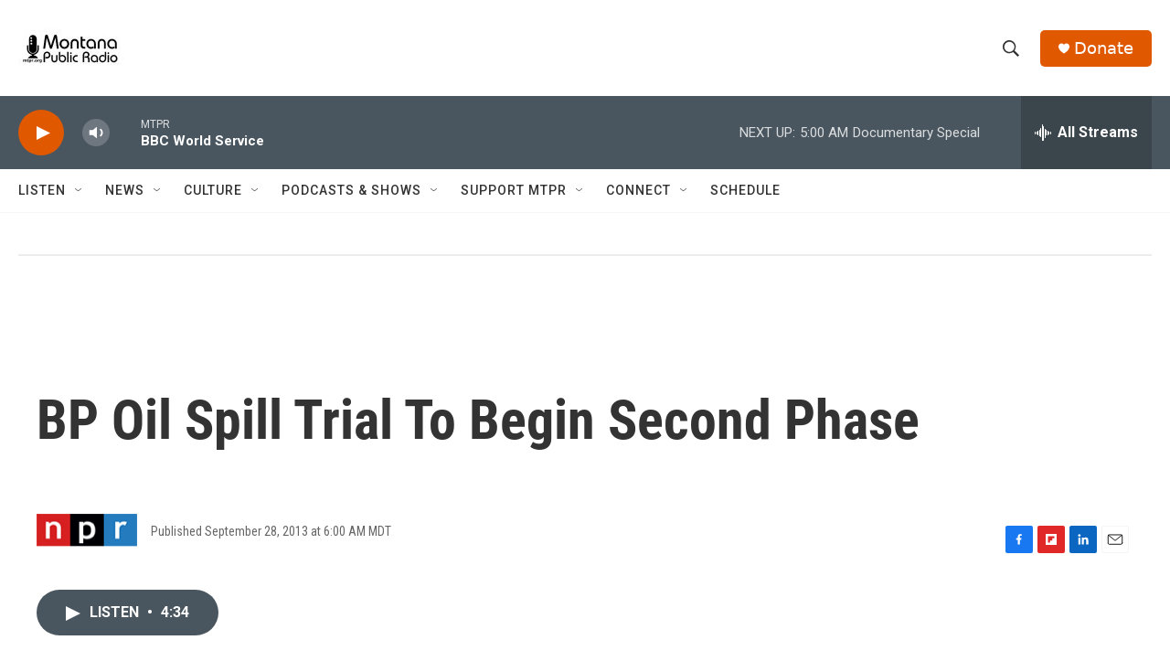

--- FILE ---
content_type: text/html; charset=utf-8
request_url: https://www.google.com/recaptcha/api2/aframe
body_size: 268
content:
<!DOCTYPE HTML><html><head><meta http-equiv="content-type" content="text/html; charset=UTF-8"></head><body><script nonce="iY92eB5-Cl5oZ9FPZv-e8Q">/** Anti-fraud and anti-abuse applications only. See google.com/recaptcha */ try{var clients={'sodar':'https://pagead2.googlesyndication.com/pagead/sodar?'};window.addEventListener("message",function(a){try{if(a.source===window.parent){var b=JSON.parse(a.data);var c=clients[b['id']];if(c){var d=document.createElement('img');d.src=c+b['params']+'&rc='+(localStorage.getItem("rc::a")?sessionStorage.getItem("rc::b"):"");window.document.body.appendChild(d);sessionStorage.setItem("rc::e",parseInt(sessionStorage.getItem("rc::e")||0)+1);localStorage.setItem("rc::h",'1769243805461');}}}catch(b){}});window.parent.postMessage("_grecaptcha_ready", "*");}catch(b){}</script></body></html>